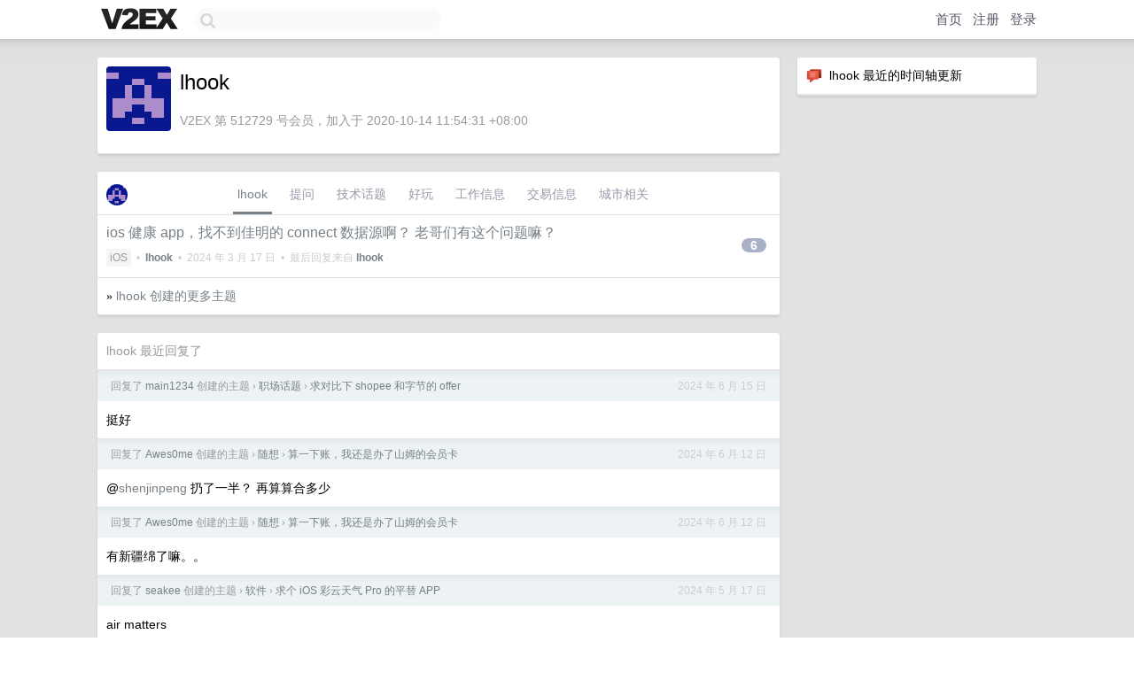

--- FILE ---
content_type: text/html; charset=UTF-8
request_url: https://origin.v2ex.com/member/lhook
body_size: 5458
content:
<!DOCTYPE html>
<html lang="zh-CN">
<head>
    <meta name="Content-Type" content="text/html;charset=utf-8">
    <meta name="Referrer" content="unsafe-url">
    <meta content="True" name="HandheldFriendly">
    
    <meta name="theme-color" content="#ffffff">
    
    
    <meta name="apple-mobile-web-app-capable" content="yes" />
<meta name="mobile-web-app-capable" content="yes" />
<meta name="detectify-verification" content="d0264f228155c7a1f72c3d91c17ce8fb" />
<meta name="p:domain_verify" content="b87e3b55b409494aab88c1610b05a5f0"/>
<meta name="alexaVerifyID" content="OFc8dmwZo7ttU4UCnDh1rKDtLlY" />
<meta name="baidu-site-verification" content="D00WizvYyr" />
<meta name="msvalidate.01" content="D9B08FEA08E3DA402BF07ABAB61D77DE" />
<meta property="wb:webmaster" content="f2f4cb229bda06a4" />
<meta name="google-site-verification" content="LM_cJR94XJIqcYJeOCscGVMWdaRUvmyz6cVOqkFplaU" />
<meta name="wwads-cn-verify" content="c8ffe9a587b126f152ed3d89a146b445" />
<script type="text/javascript" src="https://cdn.wwads.cn/js/makemoney.js" async></script>
<script async src="https://pagead2.googlesyndication.com/pagead/js/adsbygoogle.js?client=ca-pub-5060390720525238"
     crossorigin="anonymous"></script>
    
    <title>V2EX › lhook</title>
    <link rel="dns-prefetch" href="https://static.v2ex.com/" />
<link rel="dns-prefetch" href="https://cdn.v2ex.com/" />
<link rel="dns-prefetch" href="https://i.v2ex.co/" />
<link rel="dns-prefetch" href="https://www.google-analytics.com/" />    
    <style>
        body {
            min-width: 820px;
            font-family: "Helvetica Neue", "Luxi Sans", "Segoe UI", "Hiragino Sans GB", "Microsoft Yahei", sans-serif, "Apple Logo";
        }
    </style>
    <link rel="stylesheet" type="text/css" media="screen" href="/assets/c5cbeb747d47558e3043308a6db51d2046fbbcae-combo.css?t=1769655000">
    
    <script>
        const SITE_NIGHT = 0;
    </script>
    <link rel="stylesheet" href="/static/css/vendor/tomorrow.css?v=3c006808236080a5d98ba4e64b8f323f" type="text/css">
    
    <link rel="icon" sizes="192x192" href="/static/icon-192.png">
    <link rel="apple-touch-icon" sizes="180x180" href="/static/apple-touch-icon-180.png?v=91e795b8b5d9e2cbf2d886c3d4b7d63c">
    
    <link rel="shortcut icon" href="/static/favicon.ico" type="image/png">
    
    
    <link rel="manifest" href="/manifest.webmanifest">
    <script>
        const LANG = 'zhcn';
        const FEATURES = ['search', 'favorite-nodes-sort'];
    </script>
    <script src="/assets/e018fd2b900d7499242ac6e8286c94e0e0cc8e0d-combo.js?t=1769655000" defer></script>
    <meta name="description" content="lhook&#39;s profile on V2EX">
    
    <link rel="alternate" type="application/atom+xml" href="/feed/member/lhook.xml">
    
    
    <link rel="canonical" href="https://www.v2ex.com/member/lhook">
    
    

<script>
	document.addEventListener("DOMContentLoaded", function(event) {
		protectTraffic();

        tippy('[title]', {
        placement: 'bottom',
        arrow: true,
        arrowTransform: 'translateY(-2px)'
        });

        

        const topicLinks = document.getElementsByClassName('topic-link');
const moreLinks = document.getElementsByClassName('count_livid');
const orangeLinks = document.getElementsByClassName('count_orange');
// merge non-duplicate arrays
const links = Array.from(new Set([...topicLinks, ...moreLinks, ...orangeLinks]));
for (link in links) {
    let aLink = links[link];
    if (aLink === undefined) {
        continue;
    }
    if (!aLink.hasAttribute || !aLink.hasAttribute('href')) {
        continue;
    }
    let href = aLink.getAttribute('href');
    if (href && href.startsWith('/t/')) {
        // href is something like "/t/1234#reply567"
        const topicID = href.split('/')[2].split('#')[0];
        const key = "tp" + topicID;
        const value = lscache.get(key);
        if (value) {
            const anchor = href.split('#')[1];
            const newHref = "/t/" + topicID + "?p=" + value + "#" + anchor;
            aLink.setAttribute('href', newHref);
            console.log("Set p for topic " + topicID + " to " + value + ": " + newHref);
        }
    }
}
	});
</script>
<script type="text/javascript">
function format(tpl) {
    var index = 1, items = arguments;
    return (tpl || '').replace(/{(\w*)}/g, function(match, p1) {
        return items[index++] || p1 || match;
    });
}
function loadCSS(url, callback) {
    return $('<link type="text/css" rel="stylesheet"/>')
        .attr({ href: url })
        .on('load', callback)
        .appendTo(document.head);
}
function lazyGist(element) {
    var $btn = $(element);
    var $self = $(element).parent();
    var $link = $self.find('a');
    $btn.prop('disabled', 'disabled').text('Loading...');
    $.getJSON(format('{}.json?callback=?', $link.prop('href').replace($link.prop('hash'), '')))
        .done(function(data) {
            loadCSS(data.stylesheet, function() {
                $self.replaceWith(data.div);
                $('.gist .gist-file .gist-meta a').filter(function() { return this.href === $link.prop('href'); }).parents('.gist-file').siblings().remove();
            });
        })
        .fail(function() { $self.replaceWith($('<a>').attr('href', url).text(url)); });
}
</script>

    
</head>
<body>
    


    
    <div id="Top">
        <div class="content">
            <div class="site-nav">
                <a href="/" name="top" title="way to explore"><div id="Logo"></div></a>
                <div id="search-container">
                    <input id="search" type="text" maxlength="128" autocomplete="off" tabindex="1">
                    <div id="search-result" class="box"></div>
                </div>
                <div class="tools" >
                
                    <a href="/" class="top">首页</a>
                    <a href="/signup" class="top">注册</a>
                    <a href="/signin" class="top">登录</a>
                
                </div>
            </div>
        </div>
    </div>
    
    <div id="Wrapper">
        <div class="content">
            
            <div id="Leftbar"></div>
            <div id="Rightbar">
                <div class="sep20"></div>
                






<div class="box">
    <div class="cell"><img src="/static/img/neue_comment.png" width="18" align="absmiddle" /> &nbsp;lhook 最近的时间轴更新</div>
    <div id="statuses">
        
    </div>
</div>
<div class="sep20"></div>






            </div>
            <div id="Main">
                <div class="sep20"></div>
                
<div class="box">
    <div class="cell">
    <table cellpadding="0" cellspacing="0" border="0" width="100%">
        <tr>
            <td width="73" valign="top" align="center"><img src="https://cdn.v2ex.com/gravatar/a5a85f447def650d5ea309bc89788920?s=73&d=retro" class="avatar" border="0" align="default" alt="lhook" data-uid="512729" /><div class="sep10"></div></td>
            <td width="10"></td>
            <td width="auto" valign="top" align="left">
                <div class="fr">
                
                
                </div>
                <h1 style="margin-bottom: 5px;">lhook</h1>
                
                
                
                <div class="sep10"></div>
                <span class="gray">V2EX 第 512729 号会员，加入于 2020-10-14 11:54:31 +08:00
                
                
                </span>
                
            </td>
        </tr>
    </table>
    <div class="sep5"></div>
</div>
    
    
    
    
    
    
</div>
<div class="sep20"></div>
<div class="box">
    <div class="cell_tabs flex-one-row">
        <div>
        <img src="https://cdn.v2ex.com/gravatar/a5a85f447def650d5ea309bc89788920?s=48&d=retro" width="24" style="border-radius: 24px; margin-top: -2px;" border="0" />
        </div>
        <div style="flex: 1;"><a href="/member/lhook" class="cell_tab_current">lhook</a><a href="/member/lhook/qna" class="cell_tab">提问</a><a href="/member/lhook/tech" class="cell_tab">技术话题</a><a href="/member/lhook/play" class="cell_tab">好玩</a><a href="/member/lhook/jobs" class="cell_tab">工作信息</a><a href="/member/lhook/deals" class="cell_tab">交易信息</a><a href="/member/lhook/city" class="cell_tab">城市相关</a></div>
    </div>
    
    











<div class="cell item" style="">
    <table cellpadding="0" cellspacing="0" border="0" width="100%">
        <tr>
            
            <td width="auto" valign="middle"><span class="item_title"><a href="/t/1019791#reply6" class="topic-link" id="topic-link-1019791">ios 健康 app，找不到佳明的 connect 数据源啊？ 老哥们有这个问题嘛？</a></span>
            <div class="sep5"></div>
            <span class="topic_info"><div class="votes"></div><a class="node" href="/go/ios">iOS</a> &nbsp;•&nbsp; <strong><a href="/member/lhook">lhook</a></strong> &nbsp;•&nbsp; <span title="2024-03-17 17:07:32 +08:00">2024 年 3 月 17 日</span> &nbsp;•&nbsp; 最后回复来自 <strong><a href="/member/lhook">lhook</a></strong></span>
            </td>
            <td width="70" align="right" valign="middle">
                
                <a href="/t/1019791#reply6" class="count_livid">6</a>
                
            </td>
        </tr>
    </table>
</div>



    
    <div class="inner"><span class="chevron">»</span> <a href="/member/lhook/topics">lhook 创建的更多主题</a></div>
    
    
</div>
<div class="sep20"></div>
<div class="box">
    <div class="cell"><span class="gray">lhook 最近回复了</span></div>
    
    
    <div class="dock_area">
        <table cellpadding="0" cellspacing="0" border="0" width="100%">
            <tr>
                <td style="padding: 10px 15px 8px 15px; font-size: 12px; text-align: left;"><div class="fr"><span class="fade" title="2024-06-15 15:15:35 +08:00">2024 年 6 月 15 日</span> </div><span class="gray">回复了 <a href="/member/main1234">main1234</a> 创建的主题 <span class="chevron">›</span> <a href="/go/career">职场话题</a> <span class="chevron">›</span> <a href="/t/1049712#reply61">求对比下 shopee 和字节的 offer</a></span></td>
            </tr>
        </table>
    </div>
    <div class="inner">
        <div class="reply_content">挺好</div>
    </div>
    
    
    
    <div class="dock_area">
        <table cellpadding="0" cellspacing="0" border="0" width="100%">
            <tr>
                <td style="padding: 10px 15px 8px 15px; font-size: 12px; text-align: left;"><div class="fr"><span class="fade" title="2024-06-12 16:22:56 +08:00">2024 年 6 月 12 日</span> </div><span class="gray">回复了 <a href="/member/Awes0me">Awes0me</a> 创建的主题 <span class="chevron">›</span> <a href="/go/random">随想</a> <span class="chevron">›</span> <a href="/t/1048880#reply124">算一下账，我还是办了山姆的会员卡</a></span></td>
            </tr>
        </table>
    </div>
    <div class="inner">
        <div class="reply_content">@<a href="/member/shenjinpeng">shenjinpeng</a> 扔了一半？ 再算算合多少</div>
    </div>
    
    
    
    <div class="dock_area">
        <table cellpadding="0" cellspacing="0" border="0" width="100%">
            <tr>
                <td style="padding: 10px 15px 8px 15px; font-size: 12px; text-align: left;"><div class="fr"><span class="fade" title="2024-06-12 16:06:07 +08:00">2024 年 6 月 12 日</span> </div><span class="gray">回复了 <a href="/member/Awes0me">Awes0me</a> 创建的主题 <span class="chevron">›</span> <a href="/go/random">随想</a> <span class="chevron">›</span> <a href="/t/1048880#reply124">算一下账，我还是办了山姆的会员卡</a></span></td>
            </tr>
        </table>
    </div>
    <div class="inner">
        <div class="reply_content">有新疆绵了嘛。。</div>
    </div>
    
    
    
    <div class="dock_area">
        <table cellpadding="0" cellspacing="0" border="0" width="100%">
            <tr>
                <td style="padding: 10px 15px 8px 15px; font-size: 12px; text-align: left;"><div class="fr"><span class="fade" title="2024-05-17 14:01:55 +08:00">2024 年 5 月 17 日</span> </div><span class="gray">回复了 <a href="/member/seakee">seakee</a> 创建的主题 <span class="chevron">›</span> <a href="/go/software">软件</a> <span class="chevron">›</span> <a href="/t/1041511#reply58">求个 iOS 彩云天气 Pro 的平替 APP</a></span></td>
            </tr>
        </table>
    </div>
    <div class="inner">
        <div class="reply_content">air matters</div>
    </div>
    
    
    
    
    
    <div class="dock_area">
        <table cellpadding="0" cellspacing="0" border="0" width="100%">
            <tr>
                <td style="padding: 10px 15px 8px 15px; font-size: 12px; text-align: left;"><div class="fr"><span class="fade" title="2024-05-11 10:31:35 +08:00">2024 年 5 月 11 日</span> </div><span class="gray">回复了 <a href="/member/Hyakutake">Hyakutake</a> 创建的主题 <span class="chevron">›</span> <a href="/go/life">生活</a> <span class="chevron">›</span> <a href="/t/1039676#reply39">对于水压不足，有何良策？</a></span></td>
            </tr>
        </table>
    </div>
    <div class="inner">
        <div class="reply_content">好像你加了泵别人家就更小。</div>
    </div>
    
    
    
    <div class="dock_area">
        <table cellpadding="0" cellspacing="0" border="0" width="100%">
            <tr>
                <td style="padding: 10px 15px 8px 15px; font-size: 12px; text-align: left;"><div class="fr"><span class="fade" title="2024-03-19 08:56:55 +08:00">2024 年 3 月 19 日</span> </div><span class="gray">回复了 <a href="/member/an0nym0u5u5er">an0nym0u5u5er</a> 创建的主题 <span class="chevron">›</span> <a href="/go/jd">京东</a> <span class="chevron">›</span> <a href="/t/1024748#reply164">巨坑的京东， plus 做了巨大调整都不通知用户的，有 plus 会员的来看看</a></span></td>
            </tr>
        </table>
    </div>
    <div class="inner">
        <div class="reply_content">谢谢楼主</div>
    </div>
    
    
    
    <div class="dock_area">
        <table cellpadding="0" cellspacing="0" border="0" width="100%">
            <tr>
                <td style="padding: 10px 15px 8px 15px; font-size: 12px; text-align: left;"><div class="fr"><span class="fade" title="2024-03-17 17:07:32 +08:00">2024 年 3 月 17 日</span> </div><span class="gray">回复了 <a href="/member/lhook">lhook</a> 创建的主题 <span class="chevron">›</span> <a href="/go/ios">iOS</a> <span class="chevron">›</span> <a href="/t/1019791#reply6">ios 健康 app，找不到佳明的 connect 数据源啊？ 老哥们有这个问题嘛？</a></span></td>
            </tr>
        </table>
    </div>
    <div class="inner">
        <div class="reply_content">和区没关系啊 我想把 connect 数据导入到健康， 但是 健康 数据来源 里面 ，没有 connect 选项。。</div>
    </div>
    
    
    
    
    
    <div class="dock_area">
        <table cellpadding="0" cellspacing="0" border="0" width="100%">
            <tr>
                <td style="padding: 10px 15px 8px 15px; font-size: 12px; text-align: left;"><div class="fr"><span class="fade" title="2024-01-15 12:12:06 +08:00">2024 年 1 月 15 日</span> </div><span class="gray">回复了 <a href="/member/billzhuang">billzhuang</a> 创建的主题 <span class="chevron">›</span> <a href="/go/invest">投资</a> <span class="chevron">›</span> <a href="/t/1008636#reply37">大陆人去香港玩，不是存量客户，还能开富途么？</a></span></td>
            </tr>
        </table>
    </div>
    <div class="cell">
        <div class="reply_content">@<a href="/member/gefranks">gefranks</a> ibkr 不可以 别的不清楚。</div>
    </div>
    
    
    
    <div class="inner"><span class="chevron">»</span> <a href="/member/lhook/replies">lhook 创建的更多回复</a></div>
    
</div>

            </div>
            
            
        </div>
        <div class="c"></div>
        <div class="sep20"></div>
    </div>
    <div id="Bottom">
        <div class="content">
            <div class="inner">
                <div class="sep10"></div>
                    <div class="fr">
                        <a href="https://www.digitalocean.com/?refcode=1b51f1a7651d" target="_blank"><div id="DigitalOcean"></div></a>
                    </div>
                    <strong><a href="/about" class="dark" target="_self">关于</a> &nbsp; <span class="snow">·</span> &nbsp; <a href="/help" class="dark" target="_self">帮助文档</a> &nbsp; <span class="snow">·</span> &nbsp; <a href="/pro/about" class="dark" target="_self">自助推广系统</a> &nbsp; <span class="snow">·</span> &nbsp; <a href="https://blog.v2ex.com/" class="dark" target="_blank">博客</a> &nbsp; <span class="snow">·</span> &nbsp; <a href="/help/api" class="dark" target="_self">API</a> &nbsp; <span class="snow">·</span> &nbsp; <a href="/faq" class="dark" target="_self">FAQ</a> &nbsp; <span class="snow">·</span> &nbsp; <a href="/solana" class="dark" target="_self">Solana</a> &nbsp; <span class="snow">·</span> &nbsp; 5688 人在线</strong> &nbsp; <span class="fade">最高记录 6679</span> &nbsp; <span class="snow">·</span> &nbsp; <a href="/select/language" class="f11"><img src="/static/img/language.png?v=6a5cfa731dc71a3769f6daace6784739" width="16" align="absmiddle" id="ico-select-language" /> &nbsp; Select Language</a>
                    <div class="sep20"></div>
                    创意工作者们的社区
                    <div class="sep5"></div>
                    World is powered by solitude
                    <div class="sep20"></div>
                    <span class="small fade">VERSION: 3.9.8.5 · 17ms · <a href="/worldclock#utc">UTC 02:53</a> · <a href="/worldclock#pvg">PVG 10:53</a> · <a href="/worldclock#lax">LAX 18:53</a> · <a href="/worldclock#jfk">JFK 21:53</a><br />♥ Do have faith in what you're doing.</span>
                <div class="sep10"></div>
            </div>
        </div>
    </div>

    

    

    
    <script src="/b/i/hkfiCpqy3y9QZ4RA7T3ssLsKXAUhTZuL7dcHjsVw_9oSB8TE63ByJU2_knnQQBj4_VnYFI5IQ16_fdRUrIbrpz-c3FQzQWKxQEBzSgNgrMD-1xXTtZ51aV_pMUALA9fNF7LgtU-HA5u0JMTPWeRsqKXN5y5xAHBys_LkxThAjjo="></script>
    

    
    <script>
      (function(i,s,o,g,r,a,m){i['GoogleAnalyticsObject']=r;i[r]=i[r]||function(){
      (i[r].q=i[r].q||[]).push(arguments)},i[r].l=1*new Date();a=s.createElement(o),
      m=s.getElementsByTagName(o)[0];a.async=1;a.src=g;m.parentNode.insertBefore(a,m)
      })(window,document,'script','//www.google-analytics.com/analytics.js','ga');

      ga('create', 'UA-11940834-2', 'v2ex.com');
      ga('send', 'pageview');
      
ga('send', 'event', 'Member', 'profile', 'lhook');


    </script>
    

    
<button class="scroll-top" data-scroll="up" type="button"><span>❯<span></button>
</body>
</html>

--- FILE ---
content_type: text/html; charset=utf-8
request_url: https://www.google.com/recaptcha/api2/aframe
body_size: 267
content:
<!DOCTYPE HTML><html><head><meta http-equiv="content-type" content="text/html; charset=UTF-8"></head><body><script nonce="NZDww20sLaC37h8rKwAI2A">/** Anti-fraud and anti-abuse applications only. See google.com/recaptcha */ try{var clients={'sodar':'https://pagead2.googlesyndication.com/pagead/sodar?'};window.addEventListener("message",function(a){try{if(a.source===window.parent){var b=JSON.parse(a.data);var c=clients[b['id']];if(c){var d=document.createElement('img');d.src=c+b['params']+'&rc='+(localStorage.getItem("rc::a")?sessionStorage.getItem("rc::b"):"");window.document.body.appendChild(d);sessionStorage.setItem("rc::e",parseInt(sessionStorage.getItem("rc::e")||0)+1);localStorage.setItem("rc::h",'1769655239729');}}}catch(b){}});window.parent.postMessage("_grecaptcha_ready", "*");}catch(b){}</script></body></html>